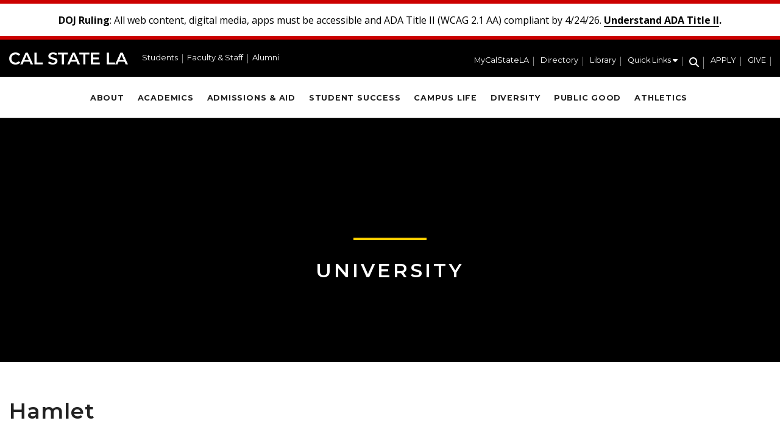

--- FILE ---
content_type: text/html; charset=UTF-8
request_url: https://www.calstatela.edu/event/hamlet-3
body_size: 7289
content:

<!DOCTYPE html>
<html lang="en" dir="ltr" prefix="content: http://purl.org/rss/1.0/modules/content/  dc: http://purl.org/dc/terms/  foaf: http://xmlns.com/foaf/0.1/  og: http://ogp.me/ns#  rdfs: http://www.w3.org/2000/01/rdf-schema#  schema: http://schema.org/  sioc: http://rdfs.org/sioc/ns#  sioct: http://rdfs.org/sioc/types#  skos: http://www.w3.org/2004/02/skos/core#  xsd: http://www.w3.org/2001/XMLSchema# " class="h-100">
  <head>
    <meta charset="utf-8" />
<meta name="description" content="Hamlet. William Shakespeare’s most famous play has been regarded for centuries as the most complex psychological portrait of a tragic hero ever written for the theatre. Cal State LA professor Theresa Larkin directs undergraduate and graduate actors in an immersive outdoor production of the play. Reserve free tickets on the Department of Theatre and Dance website." />
<link rel="canonical" href="https://www.calstatela.edu/event/hamlet-3" />
<meta name="Generator" content="Drupal 11 (https://www.drupal.org)" />
<meta name="MobileOptimized" content="width" />
<meta name="HandheldFriendly" content="true" />
<meta name="viewport" content="width=device-width, initial-scale=1.0" />
<link rel="icon" href="/themes/custom/csula/favicon.ico" type="image/vnd.microsoft.icon" />

    <title>Hamlet | Cal State LA</title>
    <link rel="stylesheet" media="all" href="/sites/default/files/css/css_BFoPTxJ9Av4rfC7X7aUEECWfHY9rNLmwldhLyZw2eo4.css?delta=0&amp;language=en&amp;theme=csula&amp;include=[base64]" />
<link rel="stylesheet" media="all" href="https://kit.fontawesome.com/38141e93cd.css" />
<link rel="stylesheet" media="all" href="https://use.fontawesome.com/releases/v6.1.0/css/v4-shims.css" />
<link rel="stylesheet" media="all" href="/sites/default/files/css/css_IQ91YOUlcJ5OuiAimVom07vjQ5cH1jT_uSyX1XOb9UI.css?delta=3&amp;language=en&amp;theme=csula&amp;include=[base64]" />
<link rel="stylesheet" media="all" href="/sites/default/files/css/css_9weqhmnXC0213TQ0UgA8W9vZTPi4BJmmtGkxrw6pAJc.css?delta=4&amp;language=en&amp;theme=csula&amp;include=[base64]" />
<link rel="stylesheet" media="all" href="/sites/default/files/asset_injector/css/admin_overrides-2642d5153bf47370fa6a23854ad84ac2.css?t6ckfj" />
<link rel="stylesheet" media="all" href="/sites/default/files/css/css_ZRDXCaO4SLqVX8LUhZAapqorPbdUNVjM6j83ntMSPeg.css?delta=6&amp;language=en&amp;theme=csula&amp;include=[base64]" />

    <script type="application/json" data-drupal-selector="drupal-settings-json">{"path":{"baseUrl":"\/","pathPrefix":"","currentPath":"node\/392426","currentPathIsAdmin":false,"isFront":false,"currentLanguage":"en"},"pluralDelimiter":"\u0003","suppressDeprecationErrors":true,"gtag":{"tagId":"","consentMode":false,"otherIds":[],"events":[],"additionalConfigInfo":[]},"ajaxPageState":{"libraries":"[base64]","theme":"csula","theme_token":null},"ajaxTrustedUrl":[],"gtm":{"tagId":null,"settings":{"data_layer":"dataLayer","include_classes":false,"allowlist_classes":"","blocklist_classes":"","include_environment":false,"environment_id":"","environment_token":""},"tagIds":["GTM-NS3GXN3"]},"kwall_map":{"overlay_path":null,"sw_lat":null,"sw_lon":null,"ne_lat":null,"ne_lon":null,"style":null},"user":{"uid":0,"permissionsHash":"9d31f9fc60df030da0fa6531556bcdf36320c21090e85d4254317d0361f166c5"}}</script>
<script src="/sites/default/files/js/js__aT6tln3dfhVBystPj_pebqI8BYORj3LqHe9xtXtOI4.js?scope=header&amp;delta=0&amp;language=en&amp;theme=csula&amp;include=eJxljcESgjAMRH-oJSe_pxNq6LQEwiRB8O9FdMZRL7tv32XRjDzVuVF2UWjWbdQPolMaKpOFXsTNFZcLfDA2i4xO5iHbygiFpUeO5neuc3lL45rHmFFlNeJQRApTcixQjvjdHTbcv-UUxg2ZEzKpG5wV9fn68hMucFI8KNwqbZau6JhoX0Qd_swDwu5cUA"></script>
<script src="/modules/contrib/google_tag/js/gtag.js?t6ckfj"></script>
<script src="/modules/contrib/google_tag/js/gtm.js?t6ckfj"></script>

    <link href="https://fonts.googleapis.com/css?family=Montserrat:300,300i,400,400i,600,600i,700,700i" rel="stylesheet">
    <link href="https://fonts.googleapis.com/css?family=Open+Sans:300,400,400i,600,600i,700,700i" rel="stylesheet">
    <link rel="stylesheet" href="https://kit.fontawesome.com/38141e93cd.css" crossorigin="anonymous">
  </head>
  <body class="role-anonymous theme-csula path-event-hamlet-3 node-type-event path-node-392426 path-node page-node-type-event   d-flex flex-column h-100">
        <div class="skip-container">
      <a href="#main-content" class="visually-hidden focusable skip-link">
        Skip to main content
      </a>
    </div>
    <noscript><iframe src="https://www.googletagmanager.com/ns.html?id=GTM-NS3GXN3"
                  height="0" width="0" style="display:none;visibility:hidden"></iframe></noscript>

      <div class="dialog-off-canvas-main-canvas d-flex flex-column h-100" data-off-canvas-main-canvas>
    
<div class="main-content-page-wrapper">
  <div id="top"></div>

      <section role="region" aria-label="Alerts">
        <div class="region region-alerts">
    <div id="block-alertblock" class="block block-kwall-alerts block-alert-block">
  
    
      <div class="block-kwall-site-alert" style="display: none;">
                        <div class="alerts-wrap"></div>
                      </div>
  </div>

  </div>

    </section>
  
  <header>
      <div class="navbar navbar-dark bg-primary region region-header">
    <div id="block-csula-site-branding" class="block block-system block-system-branding-block">
  
    
  <div class="navbar-brand d-flex align-items-center">

  
  <div>
        <a href="/" title="Home" rel="home" class="site-title">
      Cal State LA
    </a>
    
      </div>
</div>
</div>
<nav aria-label="Header Menu Left" id="block-headermenuleft" class="block block-menu navigation menu--header-left">
          
        
        <ul data-block="header" class="nav">
            <li class="nav-item">
      <a href="/students" class="nav-link" data-drupal-link-system-path="node/411821">Students</a>
          </li>
          <li class="nav-item">
      <a href="/faculty-staff" class="nav-link" data-drupal-link-system-path="node/411826">Faculty &amp; Staff</a>
          </li>
          <li class="nav-item">
      <a href="/alumni" class="nav-link" data-drupal-link-system-path="node/445281">Alumni</a>
          </li>
  </ul>
  


  </nav>
<nav aria-label="Header Menu Right" id="block-headermenuright" class="block block-menu navigation menu--header-right">
          
        
        <ul data-block="header" class="nav">
            <li class="nav-item">
      <a href="https://my.calstatela.edu" aria-label="MyCalStateLA Portal" class="nav-link">MyCalStateLA</a>
          </li>
          <li class="nav-item">
      <a href="https://directory.calstatela.edu" class="nav-link">Directory</a>
          </li>
          <li class="nav-item">
      <a href="/library" class="nav-link" data-drupal-link-system-path="node/434716">Library</a>
          </li>
          <li class="nav-item">
      <span class="quicklinks nav-link"><span class="link-text">Quick Links</span> <i class="fa fa-solid fa-caret-down" aria-hidden="true"></i></span>
          </li>
          <li class="nav-item">
      <a href="/search" class="search header-search-open-button nav-link" title="Search" data-drupal-link-system-path="node/431806"><span class="link-text">Search</span> <i class="fa fa-solid fa-magnifying-glass" aria-hidden="true"></i></a>
          </li>
          <li class="nav-item">
      <a href="https://bit.ly/calstatela-apply" class="menu-button nav-link">APPLY</a>
          </li>
          <li class="nav-item">
      <a href="/givenow" class="menu-button nav-link" data-drupal-link-system-path="node/343676">GIVE</a>
          </li>
  </ul>
  


  </nav>
<div id="block-mobilemenutriggerblock" class="block block-custom-module block-mobile-menu-trigger-block">
  
    
      <div class="mobile-menu-trigger-wrapper">
  <a href="/search" class="mobile-search-trigger" tabindex="0" aria-label="Search" title="Search"><i class="fa-solid fa-magnifying-glass"></i></a>
  <span role="button" aria-controls="mobile-slide-in-navigation" aria-label="Main Menu" class="mobile-menu-trigger" tabindex="0">
    <i class="fa-solid fa-bars"></i>
  </span>
</div>

  </div>

  </div>

    <nav class="navbar navbar-expand-lg   " role="presentation">
      <div class="container d-flex">
        
          <div class="region region-nav-main">
    <nav aria-label="Main" id="block-main" class="block block-menu navigation menu--main-menu">
          
        
        <ul data-block="nav_main" class="nav">
            <li class="nav-item">
      <a href="/about" class="nav-link" data-drupal-link-system-path="node/411791">About</a>
          </li>
          <li class="nav-item">
      <a href="/academics" class="nav-link" data-drupal-link-system-path="node/411796">Academics</a>
          </li>
          <li class="nav-item">
      <a href="/admissions" class="nav-link" data-drupal-link-system-path="node/441436">Admissions &amp; Aid</a>
          </li>
          <li class="nav-item">
      <a href="/student-success" class="nav-link" data-drupal-link-system-path="node/411806">Student Success</a>
          </li>
          <li class="nav-item">
      <a href="/campus-life" class="nav-link" data-drupal-link-system-path="node/411811">Campus Life</a>
          </li>
          <li class="nav-item">
      <a href="/diversity" class="nav-link" data-drupal-link-system-path="node/464101">Diversity</a>
          </li>
          <li class="nav-item">
      <a href="/public-good" class="nav-link" data-drupal-link-system-path="node/411816">Public Good</a>
          </li>
          <li class="nav-item">
      <a href="https://lagoldeneagles.com" class="nav-link">Athletics</a>
          </li>
          <li class="nav-item">
      <a href="https://bit.ly/calstatela-apply" class="menu-button nav-link">APPLY</a>
          </li>
          <li class="nav-item">
      <a href="/givenow" class="menu-button nav-link" data-drupal-link-system-path="node/343676">GIVE</a>
          </li>
  </ul>
  


  </nav>

  </div>

      </div>
    </nav>
  </header>

      <section id="above-content" class="layout-hero-content" role="region" aria-label="Hero Content">
        <div class="region region-hero">
    <div class="views-element-container block block-views block-views-blockgroup-blocks-block-2" id="block-views-block-group-blocks-block-2">
  
    
      <div data-block="hero"><div class="view view-group-blocks view-id-group_blocks view-display-id-block_2 js-view-dom-id-58ff0aa05a86158616172a13bbaa30ca4fea36947daf974d9a2131cc24155104">
  
    
      
      <div class="view-content">
          <div class="views-row"><div class="views-field views-field-label"><span class="field-content"><div class="desktop-banner">
   <div class="image-wrapper">
     
     <div class="page-title"><span><a href="/calendar">University</a></span></div>
   </div>
</div>
<div class="mobile-banner">
  <div class="image-wrapper">
     
     <div class="page-title"><span><a href="/calendar">University</a></span></div>
   </div>
</div></span></div></div>

    </div>
  
          </div>
</div>

  </div>

  </div>

    </section>
  
  
      
  <main role="main" id="main">
    <a id="main-content" tabindex="-1"></a>    <div class="page-main-container">
              <div class="row">
          <div class="body-content col-sm-12 order-1 order-sm-2">
              <div class="region region-content">
    <div data-drupal-messages-fallback class="hidden"></div>
<div id="block-pagetitle" class="block block-core block-page-title-block">
  
    
      
  <h1 class="page-title title" id="page-title"><span class="field field--name-title field--type-string field--label-hidden">Hamlet</span>
</h1>


  </div>
<div id="block-csula-content" class="block block-system block-system-main-block">
  
    
      





        
          

<article data-history-node-id="392426" about="/event/hamlet-3" class="node node--type-event node--view-mode-full">
  
    
  <div class="node__content">
    <div class="event-date field field--name-field-event-date field--label-above field__items">
      <div class="field__label">Date and time</div>
      <div class="field__item"> Saturday, March 24, 2018 - 7:30pm </div>
    </div>
    <div class="field field--name-field-place field--type-string field--label-above field__items">
    <div class="field__label">Location</div>
      <div class="field__item">Arena Theatre</div>
</div><div class="clearfix text-formatted field field--name-body field--type-text-with-summary field--label-above field__items">
    <div class="field__label">Description</div>
      <div class="field__item"><div>
	<p>Hamlet.&nbsp;William Shakespeare&rsquo;s most famous play has been regarded for centuries as the most complex psychological portrait of a tragic hero ever written for the theatre. Cal State LA professor Theresa Larkin directs undergraduate and graduate actors in an immersive outdoor production of the play. <a href="https://web.ovationtix.com/trs/cal/34675" target="_blank">Reserve free tickets</a>&nbsp;on the Department of Theatre and Dance website.</p>
</div>
</div>
</div><div class="field field--name-field-contact-person field--type-string field--label-above field__items">
    <div class="field__label">Contact </div>
      <div class="field__item"><a href="/cdn-cgi/l/email-protection" class="__cf_email__" data-cfemail="650811010013000b111625060409161104110009044b000110">[email&#160;protected]</a></div>
</div><div class="field field--name-field-phone field--type-string field--label-above field__items">
    <div class="field__label">Phone</div>
      <div class="field__item">323-343-4110 </div>
</div>
    <div class="calendar-link-wrapper">
      <a href="/events-group/univ/calendar/list?group_id=1656&amp;category=All" tabindex="0">Events Calendar</a>
    </div>
    <div class="calendar-ical">
            <a href="[data-uri]">Add to my Calendar</a>
    </div>
  </div>
</article>

  </div>

  </div>

          </div>
        </div>
          </div>
  </main>

      <footer class="mt-auto     ">
      <div class="footer-region-wrapper">
        <div class="container">
            <div class="region region-footer">
    <div id="block-footerlogo" class="block block-block-content block-block-content80a0df05-0cd4-45f9-ac39-38a1f032cc80">
  
    
      <div class="clearfix text-formatted field field--name-body field--type-text-with-summary field--label-hidden field__items">
      <div class="field__item"><div style="margin-bottom: 1em;"><a href="/"><img loading="lazy" src="/sites/default/files/CalStateLA-with-Eagle-Logotype-1793x287.png" alt="Cal State LA" typeof="foaf:Image" style="width: 250px; height: 40px;" /></a></div>
<p style="color: #fff; font-size: 0.9em; padding-left: 6px;">5151 State University Drive<br>Los Angeles, CA 90032<br>(323) 343-3000</p>
<nav aria-label="Social Media Links">
  <p style="padding-left: 6px;"><a href="https://www.facebook.com/CalStateLA" title="Cal State LA on Facebook" target="_self" style="font-size: 1.5rem; display: inline-block; padding-right: 0.8em;"><i class="fa fa-brands fa-facebook-f" aria-hidden="true"></i></a>
  <a href="https://twitter.com/calstatela" title="Cal State LA on X (Twitter)" target="_self" style="font-size: 1.5rem; display: inline-block; padding-right: 0.8em;"><i class="fa fa-brands fa-x-twitter" aria-hidden="true"></i></a>
  <a href="https://www.instagram.com/calstatela" title="Cal State LA on Instagram" target="_self" style="font-size: 1.5rem; display: inline-block; padding-right: 0.8em;"><i class="fa fa-brands fa-instagram" aria-hidden="true"></i></a>
  <a href="https://www.linkedin.com/school/california-state-university-los-angeles" title="Cal State LA on LinkedIn" target="_self" style="font-size: 1.5rem; display: inline-block; padding-right: 0.8em;"><i class="fa fa-brands fa-linkedin-in" aria-hidden="true"></i></a>
  <a href="https://www.youtube.com/user/csulosangeles" title="Cal State LA on YouTube" target="_self" style="font-size: 1.5rem; display: inline-block;"><i class="fa fa-brands fa-youtube" aria-hidden="true"></i></a></p>
</nav></div>
</div>
  </div>
<nav aria-label="Footer menu" id="block-footermenu" class="block block-menu navigation menu--footer">
          
        
        <ul data-block="footer" class="nav">
            <li class="nav-item">
      <span class="nav-link dropdown-toggle">CONNECT</span>
                      <ul>
            <li class="nav-item">
      <a href="/contact-us" class="nav-link" data-drupal-link-system-path="node/12">Contact Us</a>
          </li>
          <li class="nav-item">
      <a href="https://news.calstatela.edu/" target="_blank" class="nav-link">Media</a>
          </li>
          <li class="nav-item">
      <a href="/univ/ppa/publicat/social-media-directory" class="nav-link" data-drupal-link-system-path="node/225266">Social Media Hub</a>
          </li>
          <li class="nav-item">
      <a href="/advancement/ways-give" class="nav-link" data-drupal-link-system-path="node/469341">Ways to Give</a>
          </li>
  </ul>
  
          </li>
          <li class="nav-item">
      <span class="nav-link dropdown-toggle">SERVICES</span>
                      <ul>
            <li class="nav-item">
      <a href="/map" class="nav-link" data-drupal-link-system-path="map">Campus Map</a>
          </li>
          <li class="nav-item">
      <a href="/publicsafety" class="nav-link" data-drupal-link-system-path="node/454692">Campus Safety</a>
          </li>
          <li class="nav-item">
      <a href="/dining-on-campus/hours-services" class="nav-link" data-drupal-link-system-path="node/374961">Dining on Campus</a>
          </li>
          <li class="nav-item">
      <a href="/plugins" class="nav-link" data-drupal-link-system-path="node/284406">File Viewers</a>
          </li>
          <li class="nav-item">
      <a href="/parking" class="nav-link" data-drupal-link-system-path="node/378936">Parking &amp; Transportation</a>
          </li>
          <li class="nav-item">
      <a href="/studenthealthcenter" class="nav-link" data-drupal-link-system-path="node/451801">Student Health Center</a>
          </li>
  </ul>
  
          </li>
          <li class="nav-item">
      <span class="nav-link dropdown-toggle">ADMINISTRATIVE</span>
                      <ul>
            <li class="nav-item">
      <a href="/accessibility/accessibility-statement" class="nav-link" data-drupal-link-system-path="node/431021">Accessibility</a>
          </li>
          <li class="nav-item">
      <a href="/wscuc" class="nav-link" data-drupal-link-system-path="node/372596">Accreditation</a>
          </li>
          <li class="nav-item">
      <a href="/sites/default/files/2025%20Annual%20Security%20Report.pdf" target="_blank" class="nav-link">Annual Security Report</a>
          </li>
          <li class="nav-item">
      <a href="/sites/default/files/2026%20Campus%20Safety%20Plan.pdf" target="_blank" class="nav-link">Campus Safety Plan</a>
          </li>
          <li class="nav-item">
      <a href="https://www.calstate.edu/" class="nav-link">CSU System</a>
          </li>
          <li class="nav-item">
      <a href="/privacy" class="nav-link" data-drupal-link-system-path="node/404856">Privacy</a>
          </li>
          <li class="nav-item">
      <a href="/hrm/oedi-title-ix" class="nav-link" data-drupal-link-system-path="node/453836">Title IX</a>
          </li>
          <li class="nav-item">
      <a href="/tribal-relations" class="nav-link" data-drupal-link-system-path="node/493186">Tribal Relations</a>
          </li>
  </ul>
  
          </li>
  </ul>
  


  </nav>

  </div>

            <div class="region region-footer-second">
    <div id="block-footersecondlogo" class="block block-block-content block-block-content39f9e367-988e-483a-ae5d-7b646779755a">
  
    
      <div class="clearfix text-formatted field field--name-body field--type-text-with-summary field--label-hidden field__items">
      <div class="field__item"><img loading="lazy" src="/sites/default/files/WeAreLA-Logotype-878x352.png" alt="We are LA" typeof="foaf:Image" class="img-fluid" /></div>
</div>
  </div>

  </div>

        </div>
      </div>
      <div class="copyright-region-wrapper">
        <div class="container">
            <div class="region region-copyright">
    <div id="block-copyright" class="block block-block-content block-block-content42690892-8860-4c44-a59e-16e27d38a340">
  
    
      <div class="clearfix text-formatted field field--name-body field--type-text-with-summary field--label-hidden field__items">
      <div class="field__item"><p style="margin:0;">© 2026 Trustees of the California State University</p></div>
</div>
  </div>

  </div>

        </div>
      </div>
    </footer>
  </div>
<a id="back-to-top" href="#top" title="Back to top" style="display: none;">Back to top</a>

<section id="navigation-overlay" class=""></section>

<section id="slide-in-navigation" class="desktop-additional-navigation additional-navigation loading" role="dialog" aria-modal="true" aria-hidden="true">
  <span id="slide-in-navigation-close" class="navbar-toggler" role="button" aria-controls="slide-in-navigation" aria-label="Close Quick Links">
    <span class="toggler-icon"><i class="fa-solid fa-xmark"></i></span>
  </span>
  <div class="desktop-wrapper">
    <div class="quicklinks-wrapper">
      
        <ul class="nav">
            <li class="nav-item">
      <span class="nav-link dropdown-toggle">QUICK LINKS</span>
                      <ul>
            <li class="nav-item">
      <a href="/academicresources/academic-calendar" class="nav-link" data-drupal-link-system-path="node/394621">Academic Calendar</a>
          </li>
          <li class="nav-item">
      <a href="/accessibility/accessibility-statement" class="nav-link" data-drupal-link-system-path="node/431021">Accessibility</a>
          </li>
          <li class="nav-item">
      <a href="/map" class="nav-link" data-drupal-link-system-path="map">Campus Map</a>
          </li>
          <li class="nav-item">
      <a href="/commencement" class="nav-link" data-drupal-link-system-path="node/429326">Commencement</a>
          </li>
          <li class="nav-item">
      <a href="/president" class="nav-link" data-drupal-link-system-path="node/424781">Office of the President</a>
          </li>
          <li class="nav-item">
      <a href="/students-families/students-dependents" class="nav-link" data-drupal-link-system-path="node/465226">Student Parent Resources</a>
          </li>
  </ul>
  
          </li>
  </ul>
  


    </div>
    <div class="social-links-wrapper">
      
        <ul class="nav">
            <li class="nav-item">
      <a href="https://www.facebook.com/CalStateLA" title="Cal State LA on Facebook" target="_self" class="nav-link"><i class="fa fa-brands fa-facebook-f" aria-hidden="true"></i></a>
          </li>
          <li class="nav-item">
      <a href="https://twitter.com/calstatela" title="Cal State LA on X (Twitter)" target="_self" class="nav-link"><i class="fa fa-brands fa-x-twitter" aria-hidden="true"></i></a>
          </li>
          <li class="nav-item">
      <a href="https://www.instagram.com/calstatela" title="Cal State LA on Instagram" target="_self" class="nav-link"><i class="fa fa-brands fa-instagram" aria-hidden="true"></i></a>
          </li>
          <li class="nav-item">
      <a href="https://www.linkedin.com/school/california-state-university-los-angeles" title="Cal State LA on LinkedIn" target="_self" class="nav-link"><i class="fa fa-brands fa-linkedin-in" aria-hidden="true"></i></a>
          </li>
          <li class="nav-item">
      <a href="https://www.youtube.com/user/csulosangeles" title="Cal State LA on YouTube" target="_self" class="nav-link"><i class="fa fa-brands fa-youtube" aria-hidden="true"></i></a>
          </li>
  </ul>
  


    </div>
  </div>
</section>

<section id="mobile-slide-in-navigation" class="mobile-additional-navigation additional-navigation loading" role="dialog" aria-modal="true" aria-hidden="true">
  <span id="mobile-slide-in-navigatio-close" class="navbar-toggler" role="button" aria-controls="mobile-slide-in-navigation" aria-label="Close menu">
    <span class="toggler-icon"><i class="fa-solid fa-xmark"></i></span>
  </span>
  <div class="mobile-wrapper">
    <div class="mobile-menus-wrapper">
      <div class="left-side">
        <div class="main-wrapper">
          
        <ul class="nav">
            <li class="nav-item">
      <a href="/about" class="nav-link" data-drupal-link-system-path="node/411791">About</a>
          </li>
          <li class="nav-item">
      <a href="/academics" class="nav-link" data-drupal-link-system-path="node/411796">Academics</a>
          </li>
          <li class="nav-item">
      <a href="/admissions" class="nav-link" data-drupal-link-system-path="node/441436">Admissions &amp; Aid</a>
          </li>
          <li class="nav-item">
      <a href="/student-success" class="nav-link" data-drupal-link-system-path="node/411806">Student Success</a>
          </li>
          <li class="nav-item">
      <a href="/campus-life" class="nav-link" data-drupal-link-system-path="node/411811">Campus Life</a>
          </li>
          <li class="nav-item">
      <a href="/diversity" class="nav-link" data-drupal-link-system-path="node/464101">Diversity</a>
          </li>
          <li class="nav-item">
      <a href="/public-good" class="nav-link" data-drupal-link-system-path="node/411816">Public Good</a>
          </li>
          <li class="nav-item">
      <a href="https://lagoldeneagles.com" class="nav-link">Athletics</a>
          </li>
          <li class="nav-item">
      <a href="https://bit.ly/calstatela-apply" class="menu-button nav-link">APPLY</a>
          </li>
          <li class="nav-item">
      <a href="/givenow" class="menu-button nav-link" data-drupal-link-system-path="node/343676">GIVE</a>
          </li>
  </ul>
  


        </div>
      </div>
      <div class="right-side">
        <div class="header-right-wrapper">
          
        <ul class="nav">
            <li class="nav-item">
      <a href="https://my.calstatela.edu" aria-label="MyCalStateLA Portal" class="nav-link">MyCalStateLA</a>
          </li>
          <li class="nav-item">
      <a href="https://directory.calstatela.edu" class="nav-link">Directory</a>
          </li>
          <li class="nav-item">
      <a href="/library" class="nav-link" data-drupal-link-system-path="node/434716">Library</a>
          </li>
          <li class="nav-item">
      <span class="quicklinks nav-link"><span class="link-text">Quick Links</span> <i class="fa fa-solid fa-caret-down" aria-hidden="true"></i></span>
          </li>
          <li class="nav-item">
      <a href="/search" class="search header-search-open-button nav-link" title="Search" data-drupal-link-system-path="node/431806"><span class="link-text">Search</span> <i class="fa fa-solid fa-magnifying-glass" aria-hidden="true"></i></a>
          </li>
          <li class="nav-item">
      <a href="https://bit.ly/calstatela-apply" class="menu-button nav-link">APPLY</a>
          </li>
          <li class="nav-item">
      <a href="/givenow" class="menu-button nav-link" data-drupal-link-system-path="node/343676">GIVE</a>
          </li>
  </ul>
  


        </div>
        <div class="header-quick-links-new">
          
        <ul class="nav">
            <li class="nav-item">
      <span class="nav-link dropdown-toggle">QUICK LINKS</span>
                      <ul>
            <li class="nav-item">
      <a href="/academicresources/academic-calendar" class="nav-link" data-drupal-link-system-path="node/394621">Academic Calendar</a>
          </li>
          <li class="nav-item">
      <a href="/accessibility/accessibility-statement" class="nav-link" data-drupal-link-system-path="node/431021">Accessibility</a>
          </li>
          <li class="nav-item">
      <a href="/map" class="nav-link" data-drupal-link-system-path="map">Campus Map</a>
          </li>
          <li class="nav-item">
      <a href="/commencement" class="nav-link" data-drupal-link-system-path="node/429326">Commencement</a>
          </li>
          <li class="nav-item">
      <a href="/president" class="nav-link" data-drupal-link-system-path="node/424781">Office of the President</a>
          </li>
          <li class="nav-item">
      <a href="/students-families/students-dependents" class="nav-link" data-drupal-link-system-path="node/465226">Student Parent Resources</a>
          </li>
  </ul>
  
          </li>
  </ul>
  


        </div>
        <div class="header-left-wrapper">
          
        <ul class="nav">
            <li class="nav-item">
      <a href="/students" class="nav-link" data-drupal-link-system-path="node/411821">Students</a>
          </li>
          <li class="nav-item">
      <a href="/faculty-staff" class="nav-link" data-drupal-link-system-path="node/411826">Faculty &amp; Staff</a>
          </li>
          <li class="nav-item">
      <a href="/alumni" class="nav-link" data-drupal-link-system-path="node/445281">Alumni</a>
          </li>
  </ul>
  


        </div>
      </div>
    </div>
  </div>
</section>

  </div>

    
    <script data-cfasync="false" src="/cdn-cgi/scripts/5c5dd728/cloudflare-static/email-decode.min.js"></script><script src="/sites/default/files/js/js_rr8Uzjnal5VfSVJSbzMfBV8xZIgh5sczWvlZyeN6Kvs.js?scope=footer&amp;delta=0&amp;language=en&amp;theme=csula&amp;include=eJxljcESgjAMRH-oJSe_pxNq6LQEwiRB8O9FdMZRL7tv32XRjDzVuVF2UWjWbdQPolMaKpOFXsTNFZcLfDA2i4xO5iHbygiFpUeO5neuc3lL45rHmFFlNeJQRApTcixQjvjdHTbcv-UUxg2ZEzKpG5wV9fn68hMucFI8KNwqbZau6JhoX0Qd_swDwu5cUA"></script>
<script src="https://cdn.jsdelivr.net/npm/js-cookie@3.0.5/dist/js.cookie.min.js"></script>
<script src="/sites/default/files/js/js_jPkk_eG9XArxSb2Xbf6cJUwOBg8qnrH-NufeczDRkWI.js?scope=footer&amp;delta=2&amp;language=en&amp;theme=csula&amp;include=eJxljcESgjAMRH-oJSe_pxNq6LQEwiRB8O9FdMZRL7tv32XRjDzVuVF2UWjWbdQPolMaKpOFXsTNFZcLfDA2i4xO5iHbygiFpUeO5neuc3lL45rHmFFlNeJQRApTcixQjvjdHTbcv-UUxg2ZEzKpG5wV9fn68hMucFI8KNwqbZau6JhoX0Qd_swDwu5cUA"></script>

  </body>
</html>


--- FILE ---
content_type: text/css
request_url: https://www.calstatela.edu/sites/default/files/css/css_IQ91YOUlcJ5OuiAimVom07vjQ5cH1jT_uSyX1XOb9UI.css?delta=3&language=en&theme=csula&include=eJyFUMuOwyAM_CESTvs9yAE3S2twxECT7Nc3LZdsu9JerPE8rJEJ4OpivrKvWqwHRgopZqd3LiUGhqFPi0cTcpe4_S0Lz-R3d0AzqVbUQsuXnQh83mfRiWRA3SXm-awkBmjmX-msgY3XwjaUtpCMdKWtE1lLIok_h_7s9X64k5Dob4Onog0sxjdUTS5paMLviYvmSitDE9sTHleeniv-NYz4jsncVhJxiRb7QsOBDHZUTv0X98gr7GuOvUinXKBKjrdFS7UfzANgc6pZ
body_size: 2066
content:
/* @license GPL-2.0-or-later https://www.drupal.org/licensing/faq */
.list-map .row{-ms-flex-wrap:nowrap;flex-wrap:nowrap;}@media screen and (max-width:767px){.list-map .row{-ms-flex-wrap:wrap;flex-wrap:wrap;}}.list-map .gm-style .infobubble{font-size:1.4em;line-height:1.8em;padding:.7rem;}.list-map .gm-style .infobubble a{color:#222;}.list-map .gm-style .infobubble a:hover,.list-map .gm-style .infobubble a:focus,.list-map .gm-style .infobubble a.tabfocus{color:#205998;}.list-map .gm-style .infobubble .views-field-field-location-images{margin:-10px -10px 10px -10px;border-bottom:6px solid #ffce00;}.list-map .gm-style .infobubble .views-field-field-location-images img{width:100%;height:auto;}.list-map .gm-style .infobubble .views-field-title{font-size:1.2em;font-weight:bold;line-height:1.8em;margin-bottom:.5rem;color:#272727;}.list-map .gm-style .infobubble .views-field-field-location-description{margin-bottom:1.5rem;}.list-map .gm-style .infobubble .views-field-field-location-more-link{margin-bottom:1rem;}.list-map .gm-style .infobubble .views-field-field-location-more-link a:after{font-family:"FontAwesome";margin-left:.5rem;content:'\f0ac';}.list-map .gm-style .infobubble .directions-link a:after{content:'\f5eb';font-family:"Font Awesome 5 Pro";font-size:18px;margin-left:4px;}.list-map .campus-map{padding-right:0;padding-left:0;}.list-map .geo-navigation{margin-bottom:1.5rem;padding-right:0;padding-left:0;border:2px solid #f6f6f6;cursor:pointer;}.list-map .geo-navigation .views-field-field-location-geo{display:none;}@media screen and (min-width:768px){.list-map .geo-navigation{overflow-x:hidden;overflow-y:auto;height:650px;margin-bottom:0;}}@media screen and (max-width:767px){.list-map .geo-navigation{height:auto;}}.list-map .geo-navigation .geolocation{font-size:1em;line-height:1.4em;margin-bottom:0;padding:1rem 1rem 1rem 2rem;border-top:1px solid #CCC;background:url(/themes/custom/csula/assets/images/bkgrndSingleArrowOrange.png) no-repeat 97% 50%;}.list-map .geo-navigation .geolocation.active,.list-map .geo-navigation .geolocation.tabfocus{background-color:#fcd900;}.list-map .geo-navigation .geolocation:hover,.list-map .geo-navigation .geolocation:focus{background-color:#fcd900;cursor:pointer;}.list-map .list-inline{margin-bottom:3rem;padding:3rem 3rem 3rem 4rem;border-bottom:2px solid #f6f6f6;}.list-map .list-inline .list-inline-item{width:24.7%;margin-right:0;margin-bottom:1rem;}@media screen and (max-width:767px){.list-map .list-inline .list-inline-item{display:block;width:100%;}}
.views-data-export-feed{display:inline;}.views-data-export-feed .feed-icon{display:block;overflow:hidden;width:36px;text-indent:-9999px;background:no-repeat;}.views-data-export-feed .views-data-export-button{display:inline-block;text-align:center;vertical-align:middle;padding:3px 8px;border:1px solid #cc5200;border-radius:8px;background:#ff8500;background:-webkit-gradient(linear,left top,left bottom,from(#ff8500),to(#cc5200));background:-moz-linear-gradient(top,#ff8500,#cc5200);background:linear-gradient(to bottom,#ff8500,#cc5200);text-shadow:#803300 1px 1px 1px;font-size:15px;color:#ffffff;text-decoration:none;}.views-data-export-feed .views-data-export-button:hover,.views-data-export-feed .views-data-export-button:focus{border:1px solid #ff6600;background:#ffa000;background:-webkit-gradient(linear,left top,left bottom,from(#ffa000),to(#f56200));background:-moz-linear-gradient(top,#ffa000,#f56200);background:linear-gradient(to bottom,#ffa000,#f56200);color:#ffffff;text-decoration:none;}.views-data-export-feed .views-data-export-button:active{background:#cc5200;background:-webkit-gradient(linear,left top,left bottom,from(#cc5200),to(#cc5200));background:-moz-linear-gradient(top,#cc5200,#cc5200);background:linear-gradient(to bottom,#cc5200,#cc5200);}.views-data-export-feed .views-data-export-button:after{content:"\0000a0";display:inline-block;height:24px;width:24px;line-height:24px;margin:0 -4px -6px 4px;position:relative;top:0px;left:0px;background:url("[data-uri]") no-repeat left center transparent;background-size:100% 100%;}.json-feed .feed-icon{background-image:url(/modules/contrib/views_data_export/images/json.png);}.xml-feed .feed-icon{background-image:url(/modules/contrib/views_data_export/images/xml.png);}.csv-feed .feed-icon{background-image:url(/modules/contrib/views_data_export/images/csv.png);}.xls-feed .feed-icon{background-image:url(/modules/contrib/views_data_export/images/xls.png);}.xlsx-feed .feed-icon{width:43px;background-image:url(/modules/contrib/views_data_export/images/xlsx.png);}


--- FILE ---
content_type: text/css
request_url: https://www.calstatela.edu/sites/default/files/css/css_ZRDXCaO4SLqVX8LUhZAapqorPbdUNVjM6j83ntMSPeg.css?delta=6&language=en&theme=csula&include=eJyFUMuOwyAM_CESTvs9yAE3S2twxECT7Nc3LZdsu9JerPE8rJEJ4OpivrKvWqwHRgopZqd3LiUGhqFPi0cTcpe4_S0Lz-R3d0AzqVbUQsuXnQh83mfRiWRA3SXm-awkBmjmX-msgY3XwjaUtpCMdKWtE1lLIok_h_7s9X64k5Dob4Onog0sxjdUTS5paMLviYvmSitDE9sTHleeniv-NYz4jsncVhJxiRb7QsOBDHZUTv0X98gr7GuOvUinXKBKjrdFS7UfzANgc6pZ
body_size: 2110
content:
/* @license GPL-2.0-or-later https://www.drupal.org/licensing/faq */
.region-header .site-title{background:url(/sites/default/files/CalStateLA-White-Logotype-744x76.png) scroll no-repeat 0 0 transparent;background-size:contain;width:195px;height:20px;}footer .footer-region-wrapper .region-footer #block-footerlogo{margin-bottom:30px;}footer .footer-region-wrapper{padding-top:60px;background:#000;}footer .footer-region-wrapper #block-footersecondlogo{padding:40px 0px;}footer .footer-region-wrapper .region-footer #block-footerlogo .field__item,footer .footer-region-wrapper .region-footer #block-footerlogo .field__item a{color:#fff;}footer .footer-region-wrapper .region-footer #block-footerlogo .field__item a:hover,footer .footer-region-wrapper .region-footer #block-footerlogo .field__item a:focus{color:#ffce00;}footer .copyright-region-wrapper{background:#1b1b1b;padding:10px 0;}h1{font-size:2.2rem;}h2{margin-bottom:40px;}th a{color:#fff;}th[scope=row]{vertical-align:top;}td{vertical-align:top;min-width:100px;}.text-formatted table td{padding:10px 10px;}form{background-color:#eee;padding:10px 20px;}label{font-size:1rem;}form .form-composite > legend{font-size:inherit;}form .webform-type-fieldset legend{background:#eee;}form .js-form-type-radio label{font-size:inherit;}form input[type="checkbox"],form input[type="radio"]{font-size:1rem;}form input,form textarea{border:1px solid #aaa!important;background-color:#fff!important;}.description{color:#222;font-size:0.9em;}html input[type=button],input[type=reset],input[type=submit],button,.button,a.button{background-color:#ffce00;border:1px solid #aaa;color:#222;font-size:1.1em;font-weight:bold;letter-spacing:0.03em;padding:8px 40px;}.button,html input[type="button"].button,input[type="reset"].button,input[type="submit"].button,input[type="submit"],button.button,.button.button,a.button.button{background-color:#ffce00!important;color:#222;}html input[type=button]:hover,html input[type=button]:focus,html input[type=button]:active,input[type=reset]:hover,input[type=reset]:focus,input[type=reset]:active,input[type=submit]:hover,input[type=submit]:focus,input[type=submit]:active,button:hover,button:focus,button:active,.button:hover,.button:focus,.button:active,a.button:hover,a.button:focus,a.button:active{color:#222;}.form-check-input:checked{background-color:#003cc5!important;}.BBFormTextbox{color:#000;}.text-formatted .arrow-right:after,.text-formatted .cta-link:after{font-family:"Font Awesome 6 Pro";}.field--type-text-long .fa-sharp-duotone:after,.field--type-text-with-summary .fa-sharp-duotone:after{margin-left:-.375em;}.field--type-text-long .fa-sharp-duotone,.field--type-text-with-summary .fa-sharp-duotone{margin-right:18px;}.field--type-text-long .fa-duotone:after,.field--type-text-long .fad:after,.field--type-text-with-summary .fa-duotone:after,.field--type-text-with-summary .fad:after{margin-left:-.375em;}.field--type-text-long .fa-duotone,.field--type-text-long .fad:after,.field--type-text-with-summary .fa-duotone,.field--type-text-with-summary .fad{margin-right:18px;}.body-content .align-left{padding-right:15px;}.body-content .align-right{padding-left:15px;}@media (min-width:768px){.paragraph h2,h2{letter-spacing:0.2em;margin-bottom:50px;}}.path-user #block-views-block-group-blocks-block-3 h2,#block-drupalupdates h2{font-size:1.6em;letter-spacing:0.03em;margin-bottom:10px;padding-left:0;padding-top:0;text-align:left;text-transform:capitalize;}.path-user #block-views-block-group-blocks-block-3 h2:before,#block-drupalupdates h2:before{height:0;}.path-user article h4{letter-spacing:0.03em;text-transform:initial;}.paragraph--type--code{max-width:1200px;margin:0 auto;padding-left:15px;padding-right:15px;overflow:hidden;clear:both;}.paragraph--type--buttons-with-icons .field--name-field-paragraph-reference > .field__item a.link-with-icon img{margin-bottom:18px;}.paragraph--type--columns .field--name-field-paragraph-reference{align-items:flex-start!important;}.paragraph--type--cards .paragraph--type--cards-item .group-content-inner .field--name-field-title,.paragraph--type--image-with-side-text-general .group-content-container .group-text-wrapper .field--name-field-title,.paragraph--type--image-with-text-overlap .group-content-container .group-content-inner .field--name-field-title,.paragraph--type--slider-with-side-text-main .group-content-container .group-text-wrapper .field--name-field-title,.paragraph--type--video-with-side-text .group-content-container .group-text-wrapper .field--name-field-title,.paragraph--type--images-with-text-overlay-main .field--name-field-paragraph-reference.field__items > .field__item .paragraph--type--images-with-text-overlay .group-content-container .field--name-field-title{padding-top:0;}.paragraph--type--cards .paragraph--type--cards-item.has-icon,.paragraph--type--cards .paragraph--type--cards-item .group-content-inner .field--name-field-title{text-align:inherit!important;padding-left:0;padding-right:0;letter-spacing:0.03em;}.paragraph--type--cards .paragraph--type--cards-item.has-icon .card-icon{text-align:center;margin-bottom:26px;}.paragraph--type--cards .paragraph--type--cards-item .field--name-field-image{margin-bottom:26px;}.paragraph--type--cards .paragraph--type--cards-item .group-text-wrapper .field--name-field-text-limited{margin-top:18px;}.paragraph--type--homepage-news-main .field--name-field-paragraph-reference > .field__item .news-item .image-border-wrapper{margin-bottom:26px;}.paragraph--type--homepage-news-main .field--name-field-paragraph-reference > .field__item .news-item .image-border-wrapper img{margin-bottom:0;}.paragraph--type--homepage-news-main .field--name-field-paragraph-reference > .field__item .news-item h2.field--name-field-title,.paragraph--type--image-with-side-text-general .group-content-container .group-text-wrapper h2.field--name-field-title,.paragraph--type--image-with-text-overlap .group-content-container .group-content-inner h2.field--name-field-title,.paragraph--type--slider-with-side-text-main .group-content-container .group-text-wrapper h2.field--name-field-title,.paragraph--type--video-with-side-text .group-content-container .group-text-wrapper h2.field--name-field-title{text-align:left;padding-left:0;}.paragraph--type--cards .paragraph--type--cards-item .group-text-wrapper h2.field--name-field-title:before,.paragraph--type--image-with-side-text-general .group-content-container .group-text-wrapper h2.field--name-field-title:before,.paragraph--type--image-with-text-overlap .group-content-container .group-content-inner h2.field--name-field-title:before,.paragraph--type--slider-with-side-text-main .group-content-container .group-text-wrapper h2.field--name-field-title:before,.paragraph--type--video-with-side-text .group-content-container .group-text-wrapper h2.field--name-field-title:before,.paragraph--type--images-with-text-overlay-main .field--name-field-paragraph-reference.field__items > .field__item .paragraph--type--images-with-text-overlay .group-content-container h2.field--name-field-title:before{height:0;}.paragraph--type--text-over-background-image h2,.paragraph--type--text-over-background-image h3{color:#ffce00;text-align:left;font-size:1.8em;text-transform:none;letter-spacing:0.03em;line-height:1.5em;margin-top:0;padding-top:0;margin-bottom:1em;}.paragraph--type--heading-with-side-text .field--name-field-title{line-height:1.5em;text-transform:none;}.paragraph--type--directory-item h3{font-size:1.375em;}.paragraph--type--slider-with-tabs .tabs-wrapper .tab-content .tab-pane img{max-height:720px;}.paragraph--type--tab .tabs-wrapper{border:0;}.paragraph--type--tab ul.nav-tabs{background:transparent;border:0;}.paragraph--type--tab ul.nav-tabs li{margin:4px 2px 0 4px;}.paragraph--type--tab .tabs-wrapper .tab-content{border:1px solid #ccc;}.paragraph--type--tab ul.nav-tabs li button{padding:12px 20px;font-size:1rem;font-weight:bold;}@media (max-width:768px){.paragraph--type--tab .tabs-wrapper .nav-item .nav-link.active{background:#ffce00;color:#000000;}.paragraph--type--tab .tabs-wrapper .nav-item{padding:0;}.paragraph--type--tab .tabs-wrapper .nav-item .nav-link{background-color:#555;}.responsive-video{width:360px;height:203px;}}@media (min-width:768px){.paragraph--type--directory-item h2,.paragraph--type--directory-item h3{font-size:1.6em;letter-spacing:0.03em;line-height:1.5em;margin:0;}.paragraph--type--heading-with-side-text .field--name-field-title{font-size:1.7em;}}@media (min-width:1300px) and (max-width:1500px){.container .paragraph--type--image-with-side-text-general .group-content-container .field--name-field-image img,.container .paragraph--type--accordion-with-side-image .group-content-container .field--name-field-image img,.container .paragraph--type--slider-with-side-text-main .group-content-container .image-wrapper img{height:300px;}.container .paragraph--type--image-with-side-text-general .group-content-container .field--name-field-image,.container .paragraph--type--accordion-with-side-image .group-content-container .field--name-field-image,.container .paragraph--type--slider-with-side-text-main .group-content-container .image-wrapper{height:300px;}}@media (min-width:1113px) and (max-width:1299.5px){.container .paragraph--type--image-with-side-text-general .group-content-container .field--name-field-image img,.container .paragraph--type--accordion-with-side-image .group-content-container .field--name-field-image img,.container .paragraph--type--slider-with-side-text-main .group-content-container .image-wrapper img{height:240px;}.container .paragraph--type--image-with-side-text-general .group-content-container .field--name-field-image,.container .paragraph--type--accordion-with-side-image .group-content-container .field--name-field-image,.container .paragraph--type--slider-with-side-text-main .group-content-container .image-wrapper{height:240px;}}@media (min-width:992px) and (max-width:1112.5px){.container .paragraph--type--image-with-side-text-general .group-content-container .field--name-field-image img,.container .paragraph--type--accordion-with-side-image .group-content-container .field--name-field-image img,.container .paragraph--type--slider-with-side-text-main .group-content-container .image-wrapper img{height:280px;}.container .paragraph--type--image-with-side-text-general .group-content-container .field--name-field-image,.container .paragraph--type--accordion-with-side-image .group-content-container .field--name-field-image,.container .paragraph--type--slider-with-side-text-main .group-content-container .image-wrapper{height:280px;}}@media (min-width:768px) and (max-width:991.5px){.container .paragraph--type--image-with-side-text-general .group-content-container .field--name-field-image img,.container .paragraph--type--accordion-with-side-image .group-content-container .field--name-field-image img,.container .paragraph--type--slider-with-side-text-main .group-content-container .image-wrapper img{height:380px;}.container .paragraph--type--image-with-side-text-general .group-content-container .field--name-field-image,.container .paragraph--type--accordion-with-side-image .group-content-container .field--name-field-image,.container .paragraph--type--slider-with-side-text-main .group-content-container .image-wrapper{height:380px;}.paragraph--type--slider-with-side-text-main.paragraph-image-right .group-content-container{padding:0px 40px 40px 40px;}}body.node-type-profile #node-profile-full-group-office .field--name-field-office-location{width:auto;padding-right:8px;}h2.noline{text-align:left;font-size:1.6em;letter-spacing:0.1em;padding:0px;margin-bottom:20px;margin-left:0;margin-right:0;margin-top:40px;}h2.noline:before{height:0;}.width98{width:98%;margin:auto;}@media (min-width:992px){body.node-type-profile #page-title,body.node-type-profile .node__content{padding:0 15px;}}.node-type-webform main h1#page-title,.node-type-webform main #page-title.h1,.node-type-webform main h1.page-title,.node-type-webform main .page-title.h1{padding:0;}@media (max-width:991.98px){.webform-submission-form{padding:10px 30px;}}@media (min-width:1200px){.node-type-webform .region:not(.region-hero) .block-page-title-block,.node-type-webform .region:not(.region-hero) #block-csula-content,.node-type-article .region:not(.region-hero) .block-page-title-block,.node-type-article .region:not(.region-hero) #block-csula-content,.node-type-event .region:not(.region-hero) .block-page-title-block,.node-type-event .region:not(.region-hero) #block-csula-content,.node-type-page .region:not(.region-hero) .block-page-title-block,.node-type-page .region:not(.region-hero) #block-csula-content,.node-type-landing-page.sidebar-menu .region:not(.region-hero) .block-page-title-block,.node-type-landing-page.sidebar-menu .region:not(.region-hero) #block-csula-content{padding:0;}}@media (min-width:1113px) and (max-width:1199.98px){.node-type-webform .region:not(.region-hero) .block-page-title-block,.node-type-webform .region:not(.region-hero) #block-csula-content,.node-type-article .region:not(.region-hero) .block-page-title-block,.node-type-article .region:not(.region-hero) #block-csula-content,.node-type-event .region:not(.region-hero) .block-page-title-block,.node-type-event .region:not(.region-hero) #block-csula-content,.node-type-page .region:not(.region-hero) .block-page-title-block,.node-type-page .region:not(.region-hero) #block-csula-content,.node-type-landing-page.sidebar-menu .region:not(.region-hero) .block-page-title-block,.node-type-landing-page.sidebar-menu .region:not(.region-hero) #block-csula-content{padding:0 10px;}}@media (max-width:767.98px){.node-type-webform .region:not(.region-hero) .block-page-title-block,.node-type-article .region:not(.region-hero) .block-page-title-block,.node-type-event .region:not(.region-hero) .block-page-title-block,.node-type-page .region:not(.region-hero) .block-page-title-block,.node-type-landing-page.sidebar-menu .region:not(.region-hero) .block-page-title-block{padding:0 15px;}.node-type-webform .container,.node-type-article .container,.node-type-event .container,.node-type-event .node__content .field--name-body,.node-type-page .container,.node-type-landing-page.sidebar-menu .container{padding:0!important;}.node-type-webform .region-sidebar-first,.node-type-article .region-sidebar-first,.node-type-article .node__content,.node-type-event .region-sidebar-first,.node-type-event .node__content,.node-type-page .region-sidebar-first,.node-type-landing-page.sidebar-menu .region-sidebar-first,.node-type-landing-page.sidebar-menu .paragraph--type--accordion-with-side-image,.node-type-landing-page.sidebar-menu .paragraph--type--cards,.node-type-page .paragraph--type--accordion-with-side-image,.node-type-page .paragraph--type--cards{padding-left:15px;padding-right:15px;}}.calendar-calendar th.days{color:#000!important;}.calendar-calendar td{color:#000!important;}.calendar-calendar td .inner div.day a{color:#0044dd!important;}.dm-profile-activities{list-style:none!important;}
@media (max-width:992px){.text-formatted .column-1{display:block;width:100%;margin-right:0;margin-bottom:30px;}.text-formatted .column-2{display:block;width:100%;margin-bottom:30px;}.text-formatted .three-column{display:block;width:100%;margin-right:0;margin-bottom:30px;}.text-formatted .thin-column{display:block;width:100%;padding:0;}.text-formatted .wide-column,.text-formatted .gray-wide-col{display:block;width:100%;padding:0;margin-right:0;margin-bottom:30px;}.text-formatted .gray-thin-col{display:block;width:100%;margin-bottom:30px;}.text-formatted .four-column{width:44%;margin-right:5%;}}@media (max-width:767px){.text-formatted .four-column{display:block;width:100%;margin-right:0;margin-bottom:30px;}}


--- FILE ---
content_type: text/css
request_url: https://ka-p.fontawesome.com/assets/38141e93cd/25782748/custom-icons.css?token=38141e93cd
body_size: 1074
content:
@charset "utf-8";.fak.fa-solid-tv-circle-play:before,.fa-kit.fa-solid-tv-circle-play:before{content:""}.fak,.fa-kit{-moz-osx-font-smoothing:grayscale;-webkit-font-smoothing:antialiased;display:var(--fa-display,inline-block);font-variant:normal;text-rendering:auto;font-family:Font Awesome Kit;font-style:normal;line-height:1}@font-face{font-family:Font Awesome Kit;font-style:normal;font-display:block;src:url([data-uri])format("woff2")}